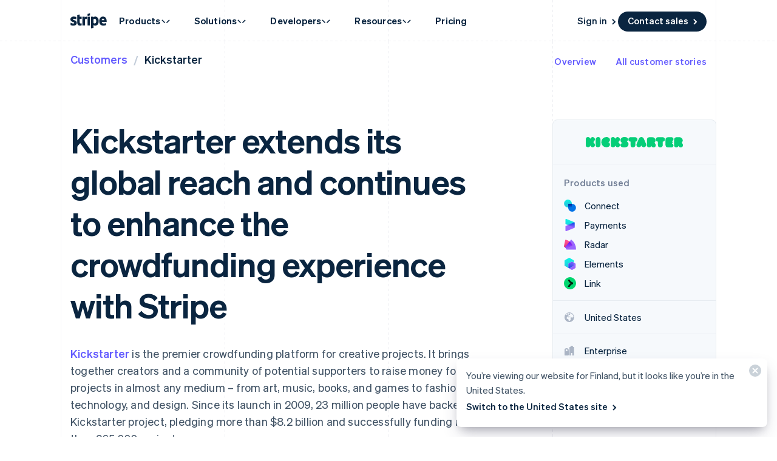

--- FILE ---
content_type: text/css; charset=utf-8
request_url: https://b.stripecdn.com/mkt-statics-srv/assets/v1-ReadMore-95148b912f4c89c954e5.css
body_size: -184
content:
@media (min-width:600px){.CustomersCaseStudyReadMore__columns{gap:0 var(--columnPaddingMedium)}}

--- FILE ---
content_type: text/css; charset=utf-8
request_url: https://b.stripecdn.com/mkt-statics-srv/assets/v1-CaseStudyCard-bfd1dd9dc828a57a4622.css
body_size: 368
content:
.CustomersCaseStudyCard{--cardShadow:var(--cardShadowMedium);--cardBorderRadius:4px;--customersCaseStudyCardPosition:relative;--customersCaseStudyCardPadding:16px;--customersCaseStudyCardOverlayHeight:100px;--customersCaseStudyCardScale:0.8;position:var(--customersCaseStudyCardPosition);box-shadow:var(--cardShadow);border-radius:var(--cardBorderRadius);overflow:hidden;color:#fff}.CustomersCaseStudyCard[hidden]{display:none}.CustomersCaseStudyCard__content{padding:var(--customersCaseStudyCardPadding);border-radius:inherit;overflow:hidden;-webkit-mask-image:-webkit-radial-gradient(#fff,#000);position:absolute;top:0;right:0;bottom:0;left:0}.CustomersCaseStudyCard.variant--Minimal{height:0;padding-bottom:140%}.CustomersCaseStudyCard.variant--Normal{--customersCaseStudyCardPadding:24px;--customersCaseStudyCardOverlayHeight:150px;--customersCaseStudyCardScale:1;min-height:290px}@media (min-width:600px){.CustomersCaseStudyCard.variant--Normal.CustomersCaseStudyCard--isStandalone{--customersCaseStudyCardOverlayHeight:250px;min-height:410px}}@media (pointer:fine){.CustomersCaseStudyCard.variant--Normal:hover .CustomersCaseStudyCard__title{transform:translateY(calc(var(--customersCaseStudyCardPadding)*-1 - 8px))}.CustomersCaseStudyCard.variant--Normal:hover .CustomersCaseStudyCard__cta{transform:translateY(calc(var(--customersCaseStudyCardPadding)*-2));opacity:1}}.CustomersCaseStudyCard__logo.UserLogo{z-index:2;position:relative;transform:scale(var(--customersCaseStudyCardScale));transform-origin:top left}@media (min-width:900px){.CustomersCaseStudyCard__logo.UserLogo{max-width:200px;width:100%}}.CustomersCaseStudyCard__logo.variant--Flat{--userLogoColorAlt:transparent;--userLogoColorAltNoTransparency:color-mix(in srgb,var(--customerBrandColor,var(--backgroundColor)) 75%,transparent)}.CustomersCaseStudyCard__cta{position:absolute;bottom:var(--customersCaseStudyCardPadding);left:var(--customersCaseStudyCardPadding);right:var(--customersCaseStudyCardPadding);transition:.6s cubic-bezier(.7,0,0,1);transition-property:transform,opacity}.CustomersCaseStudyCard.variant--Normal .CustomersCaseStudyCard__cta{opacity:0;bottom:calc(var(--customersCaseStudyCardPadding)*-1)}.CustomersCaseStudyCard__icon{position:absolute;top:var(--customersCaseStudyCardPadding);right:var(--customersCaseStudyCardPadding)}.CustomersCaseStudyCard__title{max-width:468px;font:var(--fontWeightBold) 26px/36px var(--fontFamily);transition:transform .6s cubic-bezier(.7,0,0,1);padding-right:var(--customersCaseStudyCardPadding);position:absolute;bottom:var(--customersCaseStudyCardPadding);left:var(--customersCaseStudyCardPadding)}@supports (-webkit-line-clamp:5){.CustomersCaseStudyCard__title{text-overflow:ellipsis;display:-webkit-box;-webkit-box-orient:vertical;-webkit-line-clamp:5;overflow:hidden}}

--- FILE ---
content_type: text/css; charset=utf-8
request_url: https://b.stripecdn.com/mkt-statics-srv/assets/v1-CustomersCaseStudyCardOverlay-09e527d11b6471566771.css
body_size: -254
content:
.CustomersCaseStudyCardOverlay{position:absolute;width:100%;height:100%;top:0;left:0;-webkit-mask-image:linear-gradient(0deg,#000 15%,rgba(0,0,0,.5) 54.75%);mask-image:linear-gradient(0deg,#000 15%,rgba(0,0,0,.5) 54.75%);transition:transform .6s cubic-bezier(.7,0,0,1);pointer-events:none;display:var(--customersCaseStudyCardOverlayDisplay,"block");transform:scaleY(1.2);transform-origin:50% 0}@media (pointer:fine){.CustomersCaseStudyCard:hover .CustomersCaseStudyCardOverlay,.CustomersCaseStudyCarousel__carousel:hover .CustomersCaseStudyCardOverlay{transform:scaleY(1.01)}}

--- FILE ---
content_type: text/javascript; charset=utf-8
request_url: https://b.stripecdn.com/mkt-statics-srv/assets/v1-chunk-YGF75VGH.js
body_size: -2
content:
import{a as h}from"./v1-chunk-YDUNUHVR.js";import{b as t,h as m}from"./v1-chunk-KWARAS4N.js";var a=m(h()),l=e=>t({duration:500,start:0,end:1,easing:[.25,1,.5,1]},e),s=class{constructor(i){this.isPlaying=!1;this.isFinished=!1;this.elapsedSincePlay=0;this.resolveFinished=null;this.tick=i=>{let n=i-this.startTime,o=(this.options.duration-(this.durationRemaining-n))/this.options.duration,r=this.easing(o);this.options.executionFunction(this.options.start+r*(this.options.end-this.options.start)),this.elapsedSincePlay=n,n>=this.durationRemaining?this.end():this.requestAnimationFrameID=requestAnimationFrame(this.tick)};this.name=i.name,this.options=l(i),this.easing=(0,a.default)(...this.options.easing),this.durationRemaining=this.options.duration,this.finished=new Promise(n=>{this.resolveFinished=n})}play(){this.isPlaying=!0,this.startTime=performance.now(),this.elapsedSincePlay=0,this.requestAnimationFrameID=requestAnimationFrame(this.tick)}pause(){this.isPlaying=!1,this.durationRemaining-=this.elapsedSincePlay,cancelAnimationFrame(this.requestAnimationFrameID)}restart(){cancelAnimationFrame(this.requestAnimationFrameID),this.isPlaying=!1,this.isFinished=!1,this.elapsedSincePlay=0,this.durationRemaining=this.options.duration,this.resolveFinished=null,this.finished=new Promise(i=>{this.resolveFinished=i})}cancel(){cancelAnimationFrame(this.requestAnimationFrameID),this.isPlaying=!1,this.isFinished=!1,this.elapsedSincePlay=0,this.durationRemaining=this.options.duration}finish(){this.end()}end(){this.isFinished=!0,this.isPlaying=!1,this.options.executionFunction(this.options.end),this.resolveFinished&&this.resolveFinished(),this.options.el.dispatchEvent(new CustomEvent("AnimationStep:done",{bubbles:!0,detail:{el:this.options.el,name:this.name,ownersKey:this.ownersKey}}))}};export{s as a};


--- FILE ---
content_type: text/javascript; charset=utf-8
request_url: https://b.stripecdn.com/mkt-statics-srv/assets/v1-CodeFilesIcon-KMXAM4GI.js
body_size: 594
content:
import{a as f}from"./v1-chunk-J2OQG3FJ.js";import{a as n}from"./v1-chunk-E6JMO43D.js";import{a as i}from"./v1-chunk-4Q7ZI5NX.js";import"./v1-chunk-J4VQTW5B.js";import{a as p}from"./v1-chunk-YGF75VGH.js";import"./v1-chunk-YDUNUHVR.js";import"./v1-chunk-QAMXPDSP.js";import{c as h}from"./v1-chunk-EJ6NXU2V.js";import{j as c}from"./v1-chunk-KWARAS4N.js";var s="cubic-bezier(0.68, -0.55, 0.27, 1.55)",o=class extends f{constructor(){super(...arguments);this.createSwapFilesAnimation=()=>new n({el:this.el,animations:[this.createCaretAnimation(),this.createCornerFoldAnimation(0,1),this.createFileFrontsAnimation(),this.createFileBacksAnimation()]});this.createSwapFilesBackAnimation=()=>new n({el:this.el,animations:[this.createCaretAnimation(),this.createCornerFoldAnimation(1,0),this.createFileFrontsAnimation().reverse(),this.createFileBacksAnimation().reverse()]});this.createFileFrontsAnimation=()=>new i({el:this.fileFronts,keyframes:[{transform:"translate(0, 0)"},{transform:"translate(-5px, -5px)"}],easing:s,duration:750});this.createFileBacksAnimation=()=>new i({el:this.fileBacks,keyframes:[{transform:"translate(0, 0)"},{transform:"translate(5px, 5px)"}],easing:s,duration:750});this.createCaretAnimation=()=>new i({el:this.carets,keyframes:e=>{let t=e*-27;return[{transform:`translate(${t}px, 0)`},{transform:`translate(${t+27}px, 0)`}]},easing:s,duration:750});this.createCornerFoldAnimation=(e=0,a=1)=>new p({el:this.el,executionFunction:t=>{let A=[[[21,36],[20.6699942,35.640408],[22.175,34.175]],[[23.6800058,32.709592],[24.0203993,33],[34.5277778,33]]],u=[[[21,45],[20,41],[30,42]],[[30,40],[29,33],[34.5,33]]].reduce((r,d,F)=>`${r}C${d.map(([m,l],C)=>{let[w,k]=A[F][C];return[m+(w-m)*t,l+(k-l)*t].join(",")}).join(" ")}`,"");this.fileFrontPaths.forEach(r=>{r.setAttribute("d",`M45.9536914,33.5342654 C46.6055433,33.8828796 47.1171204,34.3944567 47.4657346,35.0463086 C47.8143488,35.6981604 48,36.3447329 48,38.1277704 L48,62.8722296 C48,64.6552671 47.8143488,65.3018396 47.4657346,65.9536914 C47.1171204,66.6055433 46.6055433,67.1171204 45.9536914,67.4657346 C45.3018396,67.8143488 44.6552671,68 42.8722296,68 L26.1277704,68 C24.3447329,68 23.6981604,67.8143488 23.0463086,67.4657346 C22.3944567,67.1171204 21.8828796,66.6055433 21.5342654,65.9536914 C21.1856512,65.3018396 21,64.6552671 21,62.8722296 C21,52.9574099 21,48 21,48 ${u} C34.5,33 37.3333333,33 43,33 C44.7830375,33 45.3018396,33.1856512 45.9536914,33.5342654 `)})},start:e,end:a,easing:[.68,-.55,.27,1.55],duration:750})}connect(){return c(this,null,function*(){this.stepOne=new n({name:"CodeFilesIcon:main",el:this.el,animations:[this.createSwapFilesAnimation()]}),this.stepTwo=new n({name:"CodeFilesIcon:main",el:this.el,animations:[this.createSwapFilesBackAnimation()]}),this.animation=this.stepOne,this.el.addEventListener("AnimationStep:done",e=>{e.detail.name==="CodeFilesIcon:main"&&(this.animation=this.animation===this.stepOne?this.stepTwo:this.stepOne)})})}disconnect(){}};h.register("CodeFilesIcon",o);export{o as CodeFilesIcon};


--- FILE ---
content_type: text/javascript; charset=utf-8
request_url: https://b.stripecdn.com/mkt-statics-srv/assets/v1-chunk-J2OQG3FJ.js
body_size: -419
content:
import{b as i,c as e}from"./v1-chunk-EJ6NXU2V.js";var t=class extends i{};e.register("AnimationController",t);export{t as a};


--- FILE ---
content_type: text/javascript; charset=utf-8
request_url: https://b.stripecdn.com/mkt-statics-srv/assets/v1-AnalyticsButton-YVFKPKI3.js
body_size: -431
content:
import{a}from"./v1-chunk-EJ7HINA5.js";import"./v1-chunk-TB3CZOVS.js";import"./v1-chunk-REWQ4SND.js";import"./v1-chunk-QAMXPDSP.js";import"./v1-chunk-EJ6NXU2V.js";import"./v1-chunk-KWARAS4N.js";export{a as AnalyticsButton};


--- FILE ---
content_type: text/javascript; charset=utf-8
request_url: https://b.stripecdn.com/mkt-statics-srv/assets/v1-CustomerProfile-S4V6TEZZ.js
body_size: -203
content:
import"./v1-chunk-QAMXPDSP.js";import{b as s,c as n}from"./v1-chunk-EJ6NXU2V.js";import{j as l}from"./v1-chunk-KWARAS4N.js";var e=class extends s{constructor(){super(...arguments);this.__handleShowAll=i=>{i.preventDefault(),this.stripeProducts.filter(t=>t.hasAttribute("aria-hidden")).forEach(t=>{t.setAttribute("aria-hidden","false")}),this.showAllButton.style.display="none",this.showAllButton.setAttribute("aria-expanded","true")}}connect(){return l(this,null,function*(){this.showAllButton&&this.showAllButton.addEventListener("click",this.__handleShowAll)})}disconnect(){this.showAllButton&&this.showAllButton.removeEventListener("click",this.__handleShowAll)}};n.register("CustomerProfile",e);


--- FILE ---
content_type: text/javascript; charset=utf-8
request_url: https://b.stripecdn.com/mkt-statics-srv/assets/v1-PricingIcon-R6OEAABE.js
body_size: 405
content:
import{a as u}from"./v1-chunk-J2OQG3FJ.js";import{a as c}from"./v1-chunk-E6JMO43D.js";import{a as t}from"./v1-chunk-4Q7ZI5NX.js";import{a as e}from"./v1-chunk-DSWZA3DI.js";import{a as m}from"./v1-chunk-PCZ6HXRS.js";import"./v1-chunk-J4VQTW5B.js";import{a as s}from"./v1-chunk-W54ZCUX6.js";import"./v1-chunk-VCFIWL6P.js";import"./v1-chunk-QAMXPDSP.js";import{c as o}from"./v1-chunk-EJ6NXU2V.js";import{j as n}from"./v1-chunk-KWARAS4N.js";var f="cubic-bezier(0.5, -1.75, 1, 0.5)",w="cubic-bezier(0.4, 0, 1, 1)",d="cubic-bezier(0.4, 0, 0, 1)",b="cubic-bezier(0.4, 0, 0.4, 1)",g=45,i=class extends u{constructor(){super(...arguments);this.swingStartDuration=750;this.swingOutDuration=500;this.swingBackDuration=350;this.swingEndDuration=550;this.overlapDuration=95;this.angle=g;this.createBacksAnimation=()=>new e({el:this.el,steps:[new t({el:this.tagBacks,keyframes:()=>[{transform:`rotate(${this.angle}deg)`},{transform:"rotate(0)"}],easing:f,duration:this.swingStartDuration}),new m({el:this.el,duration:this.swingStartDuration-this.overlapDuration}),new t({el:this.tagBacks,keyframes:()=>[{transform:"rotate(0)"},{transform:`rotate(${this.angle}deg)`}],easing:d,duration:this.swingEndDuration})]});this.createFrontsAnimation=()=>new e({el:this.el,steps:[new t({el:this.tagFronts,keyframes:()=>[{transform:"rotate(0)"},{transform:`rotate(${this.angle*-1.5}deg)`}],easing:b,duration:this.swingOutDuration,delay:this.swingStartDuration-this.overlapDuration,fill:"both"}),new t({el:this.tagFronts,keyframes:()=>[{transform:`rotate(${this.angle*-1.5}deg)`},{transform:"rotate(0)"}],easing:w,duration:this.swingBackDuration})]})}connect(){return n(this,null,function*(){this.animation=new c({el:this.el,animations:[this.createBacksAnimation(),this.createFrontsAnimation()]}),s.isDev&&import("./v1-AnimationPane-LQ243RG6.js").then(L=>n(this,[L],function*({AnimationPane:l}){let a=yield l.observe(this.el,{title:"Pricing Icon"}),r=()=>{this.animation.restart(),this.animation.play()},h=a.addInput(this,"angle",{step:1,min:0,max:360}).on("change",r),p=()=>{this.angle=g,h.refresh(),r()};a.addButton({title:"Reset"}).on("click",p)}))})}disconnect(){}};o.register("PricingIcon",i);export{i as PricingIcon};
